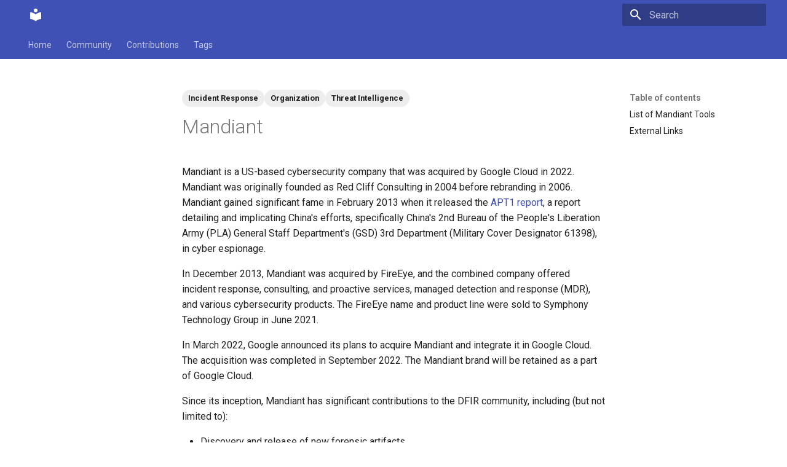

--- FILE ---
content_type: text/html; charset=utf-8
request_url: https://forensics.wiki/mandiant/
body_size: 4407
content:

<!doctype html>
<html lang="en" class="no-js">
  <head>
    
      <meta charset="utf-8">
      <meta name="viewport" content="width=device-width,initial-scale=1">
      
      
      
      
      
      
        
      
      
      <link rel="icon" href="../assets/images/favicon.png">
      <meta name="generator" content="mkdocs-1.6.1, mkdocs-material-9.7.1">
    
    
      
        <title>Mandiant - </title>
      
    
    
      <link rel="stylesheet" href="../assets/stylesheets/main.484c7ddc.min.css">
      
      


    
    
      
    
    
      
        
        
        <link rel="preconnect" href="https://fonts.gstatic.com" crossorigin>
        <link rel="stylesheet" href="https://fonts.googleapis.com/css?family=Roboto:300,300i,400,400i,700,700i%7CRoboto+Mono:400,400i,700,700i&display=fallback">
        <style>:root{--md-text-font:"Roboto";--md-code-font:"Roboto Mono"}</style>
      
    
    
    <script>__md_scope=new URL("..",location),__md_hash=e=>[...e].reduce(((e,_)=>(e<<5)-e+_.charCodeAt(0)),0),__md_get=(e,_=localStorage,t=__md_scope)=>JSON.parse(_.getItem(t.pathname+"."+e)),__md_set=(e,_,t=localStorage,a=__md_scope)=>{try{t.setItem(a.pathname+"."+e,JSON.stringify(_))}catch(e){}}</script>
    
      

    
    
  </head>
  
  
    <body dir="ltr">
  
    
    <input class="md-toggle" data-md-toggle="drawer" type="checkbox" id="__drawer" autocomplete="off">
    <input class="md-toggle" data-md-toggle="search" type="checkbox" id="__search" autocomplete="off">
    <label class="md-overlay" for="__drawer"></label>
    <div data-md-component="skip">
      
        
        <a href="#mandiant" class="md-skip">
          Skip to content
        </a>
      
    </div>
    <div data-md-component="announce">
      
    </div>
    
    
      

<header class="md-header" data-md-component="header">
  <nav class="md-header__inner md-grid" aria-label="Header">
    <a href=".." title="" class="md-header__button md-logo" aria-label="" data-md-component="logo">
      
  
  <svg xmlns="http://www.w3.org/2000/svg" viewBox="0 0 24 24"><path d="M12 8a3 3 0 0 0 3-3 3 3 0 0 0-3-3 3 3 0 0 0-3 3 3 3 0 0 0 3 3m0 3.54C9.64 9.35 6.5 8 3 8v11c3.5 0 6.64 1.35 9 3.54 2.36-2.19 5.5-3.54 9-3.54V8c-3.5 0-6.64 1.35-9 3.54"/></svg>

    </a>
    <label class="md-header__button md-icon" for="__drawer">
      
      <svg xmlns="http://www.w3.org/2000/svg" viewBox="0 0 24 24"><path d="M3 6h18v2H3zm0 5h18v2H3zm0 5h18v2H3z"/></svg>
    </label>
    <div class="md-header__title" data-md-component="header-title">
      <div class="md-header__ellipsis">
        <div class="md-header__topic">
          <span class="md-ellipsis">
            
          </span>
        </div>
        <div class="md-header__topic" data-md-component="header-topic">
          <span class="md-ellipsis">
            
              Mandiant
            
          </span>
        </div>
      </div>
    </div>
    
    
      <script>var palette=__md_get("__palette");if(palette&&palette.color){if("(prefers-color-scheme)"===palette.color.media){var media=matchMedia("(prefers-color-scheme: light)"),input=document.querySelector(media.matches?"[data-md-color-media='(prefers-color-scheme: light)']":"[data-md-color-media='(prefers-color-scheme: dark)']");palette.color.media=input.getAttribute("data-md-color-media"),palette.color.scheme=input.getAttribute("data-md-color-scheme"),palette.color.primary=input.getAttribute("data-md-color-primary"),palette.color.accent=input.getAttribute("data-md-color-accent")}for(var[key,value]of Object.entries(palette.color))document.body.setAttribute("data-md-color-"+key,value)}</script>
    
    
    
      
      
        <label class="md-header__button md-icon" for="__search">
          
          <svg xmlns="http://www.w3.org/2000/svg" viewBox="0 0 24 24"><path d="M9.5 3A6.5 6.5 0 0 1 16 9.5c0 1.61-.59 3.09-1.56 4.23l.27.27h.79l5 5-1.5 1.5-5-5v-.79l-.27-.27A6.52 6.52 0 0 1 9.5 16 6.5 6.5 0 0 1 3 9.5 6.5 6.5 0 0 1 9.5 3m0 2C7 5 5 7 5 9.5S7 14 9.5 14 14 12 14 9.5 12 5 9.5 5"/></svg>
        </label>
        <div class="md-search" data-md-component="search" role="dialog">
  <label class="md-search__overlay" for="__search"></label>
  <div class="md-search__inner" role="search">
    <form class="md-search__form" name="search">
      <input type="text" class="md-search__input" name="query" aria-label="Search" placeholder="Search" autocapitalize="off" autocorrect="off" autocomplete="off" spellcheck="false" data-md-component="search-query" required>
      <label class="md-search__icon md-icon" for="__search">
        
        <svg xmlns="http://www.w3.org/2000/svg" viewBox="0 0 24 24"><path d="M9.5 3A6.5 6.5 0 0 1 16 9.5c0 1.61-.59 3.09-1.56 4.23l.27.27h.79l5 5-1.5 1.5-5-5v-.79l-.27-.27A6.52 6.52 0 0 1 9.5 16 6.5 6.5 0 0 1 3 9.5 6.5 6.5 0 0 1 9.5 3m0 2C7 5 5 7 5 9.5S7 14 9.5 14 14 12 14 9.5 12 5 9.5 5"/></svg>
        
        <svg xmlns="http://www.w3.org/2000/svg" viewBox="0 0 24 24"><path d="M20 11v2H8l5.5 5.5-1.42 1.42L4.16 12l7.92-7.92L13.5 5.5 8 11z"/></svg>
      </label>
      <nav class="md-search__options" aria-label="Search">
        
        <button type="reset" class="md-search__icon md-icon" title="Clear" aria-label="Clear" tabindex="-1">
          
          <svg xmlns="http://www.w3.org/2000/svg" viewBox="0 0 24 24"><path d="M19 6.41 17.59 5 12 10.59 6.41 5 5 6.41 10.59 12 5 17.59 6.41 19 12 13.41 17.59 19 19 17.59 13.41 12z"/></svg>
        </button>
      </nav>
      
    </form>
    <div class="md-search__output">
      <div class="md-search__scrollwrap" tabindex="0" data-md-scrollfix>
        <div class="md-search-result" data-md-component="search-result">
          <div class="md-search-result__meta">
            Initializing search
          </div>
          <ol class="md-search-result__list" role="presentation"></ol>
        </div>
      </div>
    </div>
  </div>
</div>
      
    
    
  </nav>
  
</header>
    
    <div class="md-container" data-md-component="container">
      
      
        
          
            
<nav class="md-tabs" aria-label="Tabs" data-md-component="tabs">
  <div class="md-grid">
    <ul class="md-tabs__list">
      
        
  
  
  
  
    <li class="md-tabs__item">
      <a href=".." class="md-tabs__link">
        
  
  
    
  
  Home

      </a>
    </li>
  

      
        
  
  
  
  
    
    
      <li class="md-tabs__item">
        <a href="../community/" class="md-tabs__link">
          
  
  
  Community

        </a>
      </li>
    
  

      
        
  
  
  
  
    
    
      <li class="md-tabs__item">
        <a href="../contributions_mediawiki/" class="md-tabs__link">
          
  
  
  Contributions

        </a>
      </li>
    
  

      
        
  
  
  
  
    
    
      <li class="md-tabs__item">
        <a href="../tags/" class="md-tabs__link">
          
  
  
  Tags

        </a>
      </li>
    
  

      
    </ul>
  </div>
</nav>
          
        
      
      <main class="md-main" data-md-component="main">
        <div class="md-main__inner md-grid">
          
            
              
              <div class="md-sidebar md-sidebar--primary" data-md-component="sidebar" data-md-type="navigation" >
                <div class="md-sidebar__scrollwrap">
                  <div class="md-sidebar__inner">
                    


  


<nav class="md-nav md-nav--primary md-nav--lifted" aria-label="Navigation" data-md-level="0">
  <label class="md-nav__title" for="__drawer">
    <a href=".." title="" class="md-nav__button md-logo" aria-label="" data-md-component="logo">
      
  
  <svg xmlns="http://www.w3.org/2000/svg" viewBox="0 0 24 24"><path d="M12 8a3 3 0 0 0 3-3 3 3 0 0 0-3-3 3 3 0 0 0-3 3 3 3 0 0 0 3 3m0 3.54C9.64 9.35 6.5 8 3 8v11c3.5 0 6.64 1.35 9 3.54 2.36-2.19 5.5-3.54 9-3.54V8c-3.5 0-6.64 1.35-9 3.54"/></svg>

    </a>
    
  </label>
  
  <ul class="md-nav__list" data-md-scrollfix>
    
      
      
  
  
  
  
    <li class="md-nav__item">
      <a href=".." class="md-nav__link">
        
  
  
  <span class="md-ellipsis">
    
  
    Home
  

    
  </span>
  
  

      </a>
    </li>
  

    
      
      
  
  
  
  
    
    
    
    
      
      
        
      
    
    
    <li class="md-nav__item md-nav__item--nested">
      
        
        
        <input class="md-nav__toggle md-toggle " type="checkbox" id="__nav_2" >
        
          
          <label class="md-nav__link" for="__nav_2" id="__nav_2_label" tabindex="0">
            
  
  
  <span class="md-ellipsis">
    
  
    Community
  

    
  </span>
  
  

            <span class="md-nav__icon md-icon"></span>
          </label>
        
        <nav class="md-nav" data-md-level="1" aria-labelledby="__nav_2_label" aria-expanded="false">
          <label class="md-nav__title" for="__nav_2">
            <span class="md-nav__icon md-icon"></span>
            
  
    Community
  

          </label>
          <ul class="md-nav__list" data-md-scrollfix>
            
              
                
  
  
  
  
    <li class="md-nav__item">
      <a href="../community/" class="md-nav__link">
        
  
  
  <span class="md-ellipsis">
    
  
    Community
  

    
  </span>
  
  

      </a>
    </li>
  

              
            
          </ul>
        </nav>
      
    </li>
  

    
      
      
  
  
  
  
    
    
    
    
      
      
        
      
    
    
    <li class="md-nav__item md-nav__item--nested">
      
        
        
        <input class="md-nav__toggle md-toggle " type="checkbox" id="__nav_3" >
        
          
          <label class="md-nav__link" for="__nav_3" id="__nav_3_label" tabindex="0">
            
  
  
  <span class="md-ellipsis">
    
  
    Contributions
  

    
  </span>
  
  

            <span class="md-nav__icon md-icon"></span>
          </label>
        
        <nav class="md-nav" data-md-level="1" aria-labelledby="__nav_3_label" aria-expanded="false">
          <label class="md-nav__title" for="__nav_3">
            <span class="md-nav__icon md-icon"></span>
            
  
    Contributions
  

          </label>
          <ul class="md-nav__list" data-md-scrollfix>
            
              
                
  
  
  
  
    <li class="md-nav__item">
      <a href="../contributions_mediawiki/" class="md-nav__link">
        
  
  
  <span class="md-ellipsis">
    
  
    Contributions Mediawiki
  

    
  </span>
  
  

      </a>
    </li>
  

              
            
          </ul>
        </nav>
      
    </li>
  

    
      
      
  
  
  
  
    
    
    
    
      
      
        
      
    
    
    <li class="md-nav__item md-nav__item--nested">
      
        
        
        <input class="md-nav__toggle md-toggle " type="checkbox" id="__nav_4" >
        
          
          <label class="md-nav__link" for="__nav_4" id="__nav_4_label" tabindex="0">
            
  
  
  <span class="md-ellipsis">
    
  
    Tags
  

    
  </span>
  
  

            <span class="md-nav__icon md-icon"></span>
          </label>
        
        <nav class="md-nav" data-md-level="1" aria-labelledby="__nav_4_label" aria-expanded="false">
          <label class="md-nav__title" for="__nav_4">
            <span class="md-nav__icon md-icon"></span>
            
  
    Tags
  

          </label>
          <ul class="md-nav__list" data-md-scrollfix>
            
              
                
  
  
  
  
    <li class="md-nav__item">
      <a href="../tags/" class="md-nav__link">
        
  
  
  <span class="md-ellipsis">
    
  
    Tags
  

    
  </span>
  
  

      </a>
    </li>
  

              
            
          </ul>
        </nav>
      
    </li>
  

    
  </ul>
</nav>
                  </div>
                </div>
              </div>
            
            
              
              <div class="md-sidebar md-sidebar--secondary" data-md-component="sidebar" data-md-type="toc" >
                <div class="md-sidebar__scrollwrap">
                  <div class="md-sidebar__inner">
                    

<nav class="md-nav md-nav--secondary" aria-label="Table of contents">
  
  
  
    
  
  
    <label class="md-nav__title" for="__toc">
      <span class="md-nav__icon md-icon"></span>
      Table of contents
    </label>
    <ul class="md-nav__list" data-md-component="toc" data-md-scrollfix>
      
        <li class="md-nav__item">
  <a href="#list-of-mandiant-tools" class="md-nav__link">
    <span class="md-ellipsis">
      
        List of Mandiant Tools
      
    </span>
  </a>
  
</li>
      
        <li class="md-nav__item">
  <a href="#external-links" class="md-nav__link">
    <span class="md-ellipsis">
      
        External Links
      
    </span>
  </a>
  
</li>
      
    </ul>
  
</nav>
                  </div>
                </div>
              </div>
            
          
          
            <div class="md-content" data-md-component="content">
              
              <article class="md-content__inner md-typeset">
                
                  

  <nav class="md-tags" >
    
      
      
      
      
        <a href="../tags/#tag:incident-response" class="md-tag">Incident Response</a>
      
    
      
      
      
      
        <a href="../tags/#tag:organization" class="md-tag">Organization</a>
      
    
      
      
      
      
        <a href="../tags/#tag:threat-intelligence" class="md-tag">Threat Intelligence</a>
      
    
  </nav>



<h1 id="mandiant">Mandiant</h1>
<p>Mandiant is a US-based cybersecurity company that was acquired by Google Cloud
in 2022. Mandiant was originally founded as Red Cliff Consulting in 2004 before
rebranding in 2006. Mandiant gained significant fame in February 2013 when it
released the <a href="https://www.mandiant.com/resources/reports/apt1-exposing-one-chinas-cyber-espionage-units">APT1 report</a>,
a report detailing and implicating China's efforts, specifically China's 2nd
Bureau of the People's Liberation Army (PLA) General Staff Department's (GSD)
3rd Department (Military Cover Designator 61398), in cyber espionage.</p>
<p>In December 2013, Mandiant was acquired by FireEye, and the combined company
offered incident response, consulting, and proactive services, managed
detection and response (MDR), and various cybersecurity products. The FireEye
name and product line were sold to Symphony Technology Group in June 2021.</p>
<p>In March 2022, Google announced its plans to acquire Mandiant and integrate it
in Google Cloud. The acquisition was completed in September 2022. The Mandiant
brand will be retained as a part of Google Cloud.</p>
<p>Since its inception, Mandiant has significant contributions to the DFIR
community, including (but not limited to):</p>
<ul>
<li>Discovery and release of new forensic artifacts.</li>
<li>Disclosure of threat intelligence reports and threat actor TTPs.</li>
<li>Release and maintenance of free, open or closed source tools.</li>
</ul>
<h2 id="list-of-mandiant-tools">List of Mandiant Tools</h2>
<table>
<thead>
<tr>
<th>Product Name</th>
<th>Description</th>
<th>Version</th>
<th>Status</th>
<th>Link</th>
</tr>
</thead>
<tbody>
<tr>
<td>capa</td>
<td>Open source tool to identify capabilities within an executable file</td>
<td>4.0.1</td>
<td>Active</td>
<td><a href="https://github.com/mandiant/capa">Link</a></td>
</tr>
<tr>
<td>Commando-VM</td>
<td>A Windows-based security distribution for penetration testing and red teaming</td>
<td>N/A</td>
<td>Active</td>
<td><a href="https://github.com/mandiant/commando-vm">Link</a></td>
</tr>
<tr>
<td>First Response</td>
<td>An agent-based incident response tool.</td>
<td>N/A</td>
<td>Deprecated</td>
<td>N/A</td>
</tr>
<tr>
<td>Flare-VM</td>
<td>A Windows-based security distribution for malware analysis, incident response, and other cybersecurity activities</td>
<td>3.0.1</td>
<td>Active</td>
<td><a href="https://github.com/mandiant/flare-vm">Link</a></td>
</tr>
<tr>
<td>Floss (Flare Obfuscated String Solver)</td>
<td>A tool to automatically extract obfuscated strings from malware</td>
<td>2.1.0</td>
<td>Active</td>
<td><a href="https://github.com/mandiant/flare-floss">Link</a></td>
</tr>
<tr>
<td>Red Curtain</td>
<td>Originally released at BlackHat Federal in 2007, this tool was described as a malware detection product</td>
<td>N/A</td>
<td>Deprecated</td>
<td>N/A</td>
</tr>
<tr>
<td>Web Historian</td>
<td>A free tool to parse web browser history from FireFox 2/3+, Chrome 3+, and Internet Explorer versions 5 through 8</td>
<td>2.0</td>
<td>Active</td>
<td><a href="https://www.mandiant.com/resources/blog/web-historian-reloaded">Link</a></td>
</tr>
</tbody>
</table>
<h2 id="external-links">External Links</h2>
<ul>
<li><a href="https://www.mandiant.com/">Official website</a></li>
</ul>







  
  






                
              </article>
            </div>
          
          
<script>var target=document.getElementById(location.hash.slice(1));target&&target.name&&(target.checked=target.name.startsWith("__tabbed_"))</script>
        </div>
        
      </main>
      
        <footer class="md-footer">
  
  <div class="md-footer-meta md-typeset">
    <div class="md-footer-meta__inner md-grid">
      <div class="md-copyright">
  
  
    Made with
    <a href="https://squidfunk.github.io/mkdocs-material/" target="_blank" rel="noopener">
      Material for MkDocs
    </a>
  
</div>
      
    </div>
  </div>
</footer>
      
    </div>
    <div class="md-dialog" data-md-component="dialog">
      <div class="md-dialog__inner md-typeset"></div>
    </div>
    
    
    
      
      
      <script id="__config" type="application/json">{"annotate": null, "base": "..", "features": ["navigation.tabs", "navigation.sections"], "search": "../assets/javascripts/workers/search.2c215733.min.js", "tags": null, "translations": {"clipboard.copied": "Copied to clipboard", "clipboard.copy": "Copy to clipboard", "search.result.more.one": "1 more on this page", "search.result.more.other": "# more on this page", "search.result.none": "No matching documents", "search.result.one": "1 matching document", "search.result.other": "# matching documents", "search.result.placeholder": "Type to start searching", "search.result.term.missing": "Missing", "select.version": "Select version"}, "version": null}</script>
    
    
      <script src="../assets/javascripts/bundle.79ae519e.min.js"></script>
      
    
  </body>
</html>